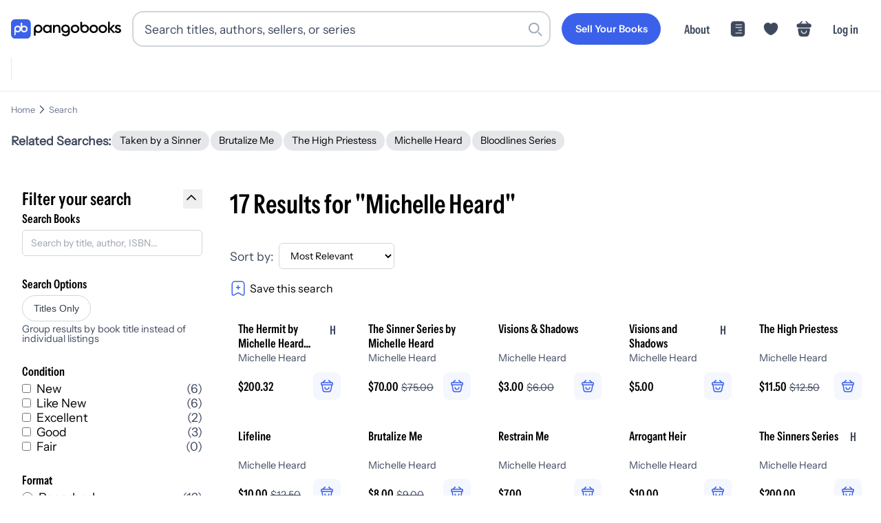

--- FILE ---
content_type: text/css; charset=utf-8
request_url: https://pangobooks.com/_next/static/chunks/69e86951a4cca98f.css
body_size: -142
content:
@keyframes search-module__Z-3jSa__fadeIn{0%{opacity:0}to{opacity:1}}.search-module__Z-3jSa__searchPageContainer{contain:layout;will-change:opacity;flex-direction:column;min-height:100vh;animation:.2s ease-out search-module__Z-3jSa__fadeIn;display:flex}


--- FILE ---
content_type: application/javascript; charset=utf-8
request_url: https://pangobooks.com/_next/static/chunks/a5a57576c15a2d22.js
body_size: 511
content:
(globalThis.TURBOPACK||(globalThis.TURBOPACK=[])).push(["object"==typeof document?document.currentScript:void 0,434834,e=>{"use strict";var i=e.i(843476),a=e.i(343794),n=e.i(87658),t=e.i(963523);e.i(107566);var d=e.i(488739);function r({m:e=0,mb:r=0,ml:s=0,mr:c=0,mt:g=0,p:l=0,pb:o=0,pl:p=0,pr:u=0,pt:h=0,children:f,as:m="h1",color:x="copyDark",size:j="jumbo",align:y="left",...b}){let T={...!!e&&{margin:t.spacing.padding*e},...!!r&&{marginBottom:t.spacing.padding*r},...!!s&&{marginLeft:t.spacing.padding*s},...!!c&&{marginRight:t.spacing.padding*c},...!!g&&{marginTop:t.spacing.padding*g},...!!l&&{padding:t.spacing.padding*l},...!!o&&{paddingBottom:t.spacing.padding*o},...!!p&&{paddingLeft:t.spacing.padding*p},...!!u&&{paddingRight:t.spacing.padding*u},...!!h&&{paddingTop:t.spacing.padding*h},...!!y&&{textAlign:y}};return(0,i.jsx)(m,{style:T,className:(0,a.default)(n.default.headingContainer,n.default[x],n.default[j],b.className),...(0,d.omit)(b,["className"]),children:f})}e.s(["default",()=>r])},746690,e=>{"use strict";var i=e.i(843476),a=e.i(271645),n=e.i(508406),t=e.i(487309),d=e.i(980895),r=e.i(434834),s=e.i(970029),c=e.i(501235),g=e.i(607332);function l({error:e,reset:l}){return(0,a.useEffect)(()=>{console.error("[Search Error]",{message:e.message,digest:e.digest,url:window.location.href})},[e]),(0,i.jsx)(n.default,{children:(0,i.jsx)(d.Flex,{justify:"center",align:"center",mt:10,mb:10,children:(0,i.jsxs)(g.default,{p:1,children:[(0,i.jsx)(r.default,{as:"h2",size:"medium",align:"center",mb:.5,children:"Search Error"}),(0,i.jsx)(s.default,{align:"center",mb:1,color:"copy",children:"We encountered an error loading your search results. This might be due to an invalid search URL."}),(0,i.jsxs)(d.Flex,{justify:"center",align:"center",style:{gap:"1rem"},children:[(0,i.jsx)(t.Box,{children:(0,i.jsx)(c.default,{text:"Try Again",onPress:l})}),(0,i.jsx)(t.Box,{children:(0,i.jsx)(c.default,{text:"Go to Search",style:"secondary",onPress:()=>{window.location.href="/search"}})})]})]})})})}e.s(["default",()=>l])}]);